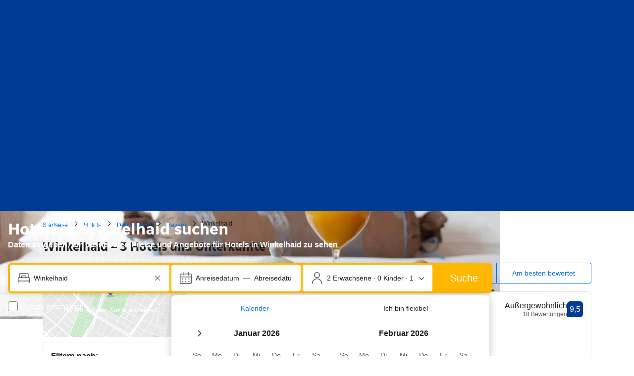

--- FILE ---
content_type: text/html; charset=UTF-8
request_url: https://www.booking.com/city/de/winkelhaid.de.html
body_size: 1811
content:
<!DOCTYPE html>
<html lang="en">
<head>
    <meta charset="utf-8">
    <meta name="viewport" content="width=device-width, initial-scale=1">
    <title></title>
    <style>
        body {
            font-family: "Arial";
        }
    </style>
    <script type="text/javascript">
    window.awsWafCookieDomainList = ['booking.com'];
    window.gokuProps = {
"key":"AQIDAHjcYu/GjX+QlghicBgQ/7bFaQZ+m5FKCMDnO+vTbNg96AHnYD/vPlzSpKmdgowb3x3XAAAAfjB8BgkqhkiG9w0BBwagbzBtAgEAMGgGCSqGSIb3DQEHATAeBglghkgBZQMEAS4wEQQMCl1CATXY86hIrzCUAgEQgDuCsVtsPZsg53yPOFMMN7TclD9gZ5DzQSoZ9vUMlLX7ixsenYtgiRN7E9mVGRgMCjZGlc2CjSFmNnshPg==",
          "iv":"A6x+TAAtfgAAFQyP",
          "context":"MZSWuuoKxA7AmsErWr9BHABmmCS//szAZUInQu0Tf+6z67XvZJEWlGZe3I6WgkIMKuB+rvCrSPMF/r6EzTbGk+vwBT0Aw9EzklxXKpMhyH42afX7J3mzsvwwHCRNswWJz7rJr7EoXl4S390t9HeerkpwU/lcA7JouraEaZhhop3K51l3JiUzYPL5LB/1sipExhWsMNH9DnzP1MiIp+aDZ0uLhmWlVw6G8bJ2gRnX/NpSIg41hMWXj/98ZVqXBV0Rqn1CSFdw4Rx+g/ZxCreRR72bbSj1zyqtYmJGad+IDaYSHeBaeykeB5fQe+XafqY57SysFrBAZTqggYraDGoAWkqWdgEMeQnWdBLx8GVdwuwX+xo="
};
    </script>
    <script src="https://d8c14d4960ca.337f8b16.us-east-2.token.awswaf.com/d8c14d4960ca/a18a4859af9c/f81f84a03d17/challenge.js"></script>
</head>
<body>
    <div id="challenge-container"></div>
    <script type="text/javascript">
        AwsWafIntegration.saveReferrer();
        AwsWafIntegration.checkForceRefresh().then((forceRefresh) => {
            if (forceRefresh) {
                AwsWafIntegration.forceRefreshToken().then(() => {
                    window.location.reload(true);
                });
            } else {
                AwsWafIntegration.getToken().then(() => {
                    window.location.reload(true);
                });
            }
        });
    </script>
    <noscript>
        <h1>JavaScript is disabled</h1>
        In order to continue, we need to verify that you're not a robot.
        This requires JavaScript. Enable JavaScript and then reload the page.
    </noscript>
</body>
</html>

--- FILE ---
content_type: text/javascript
request_url: https://cf.bstatic.com/psb/capla/static/js/node_modules_bookingcom_bui-react_hooks_useId_js-_94cc1.c35701bb.js
body_size: 383
content:
"use strict";(self["b-search-web-searchbox-component-service__LOADABLE_LOADED_CHUNKS__"]=self["b-search-web-searchbox-component-service__LOADABLE_LOADED_CHUNKS__"]||[]).push([["node_modules_bookingcom_bui-react_hooks_useId_js-_94cc1","node_modules_bookingcom_bui-react_hooks_useId_js-_94cc0"],{"2e7d337e":(e,_,o)=>{o.r(_),o.d(_,{default:()=>r});var s=o("ead71eb0"),c=o.n(s);const r=e=>{const _=c().useId();return e||_}}}]);
//# sourceMappingURL=https://istatic.booking.com/internal-static/capla/static/js/node_modules_bookingcom_bui-react_hooks_useId_js-_94cc1.c35701bb.js.map